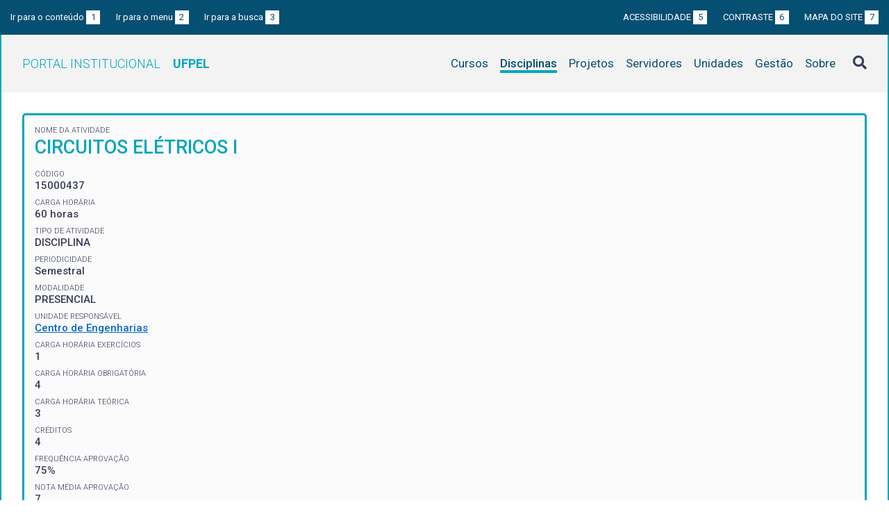

--- FILE ---
content_type: text/html; charset=UTF-8
request_url: https://institucional.ufpel.edu.br/disciplinas/id/27530
body_size: 4375
content:
<!DOCTYPE html>
<html prefix="og: http://ogp.me/ns# fb: https://www.facebook.com/2008/fbml" lang="pt-BR">
<head>
	<meta http-equiv="Content-Type" content="text/html; charset=utf-8">
	<meta name="viewport" content="width=device-width, initial-scale=1">
	<title>Circuitos Elétricos I | UFPel</title>
	<link rel="canonical" href="https://institucional.ufpel.edu.br/disciplinas/cod/15000437">
	<meta property="og:url" content="https://institucional.ufpel.edu.br/disciplinas/cod/15000437">
	<meta property="og:title" content="Circuitos Elétricos I | UFPel">
	<meta property="og:image" content="https://institucional.ufpel.edu.br/img/banner_fb.png">
	<meta property="og:site_name" content="Portal Institucional UFPel">
	<meta property="og:description" content="O Portal Institucional UFPel disponibiliza informações de cursos, disciplinas, projetos, servidores e unidades da Universidade Federal de Pelotas.">
	<meta property="og:type" content="website">
	<meta name="twitter:card" content="summary_large_image">
	<meta name="twitter:site" content="@UFPel">
    <link rel="icon" type="image/png" sizes="32x32" href="/img/favicon32.png">
	<link rel="apple-touch-icon" href="/img/favicon512.png">
	<meta name="msapplication-TileImage" content="/img/favicon512.png">
	<link rel="stylesheet" href="/css/datatables.css">
	<link rel="stylesheet" href="/vendor/OrgChart/css/jquery.orgchart.min.css">
	<link rel="stylesheet" href="/vendor/fontawesome/css/fontawesome-all.min.css">
	<link rel="stylesheet" href="/css/style.css?ver=1728351342">
	<script src="/vendor/jquery-3.3.1.min.js"></script>
	<script src="/vendor/jquery.accordion.js"></script>
	<script src="/vendor/datatables/datatables.min.js"></script>
	<script src="/vendor/OrgChart/js/jquery.orgchart.js"></script>
	<script src="/vendor/js-cookie/js.cookie.js"></script>
	<script src="/vendor/rwdimagemaps/jquery.rwdImageMaps.min.js"></script>
	<script src="/js/main.js"></script>
	<script src="/js/disciplinas.js"></script>
	<script type='text/javascript'>
	var dadosPHP = { "lang": "pt", "All": "Todos" };
	</script>
<!-- Piwik -->
	<script type="text/javascript">
		var _paq = _paq || [];
		_paq.push(["setDomains", ["*.institucional.ufpel.edu.br"]]);
		_paq.push(['trackPageView']);
		_paq.push(['enableLinkTracking']);
		(function() {
			var u="https://stats.ufpel.edu.br/";
			_paq.push(['setTrackerUrl', u+'piwik.php']);
			_paq.push(['setSiteId', 10]);
			var d=document, g=d.createElement('script'), s=d.getElementsByTagName('script')[0];
			g.type='text/javascript'; g.async=true; g.defer=true; g.src=u+'piwik.js'; s.parentNode.insertBefore(g,s);
		})();
	</script>
	<noscript><p><img src="https://stats.ufpel.edu.br/piwik.php?idsite=10" style="border:0;" alt="" /></p></noscript>
<!-- End Piwik Code -->
</head>

<body class="disciplinas">

	<header id="topo" class="header-site">
		<div id="barra-acessibilidade" class="wrapper barra-acessibilidade clearfix">
			<ul class="atalhos-acessibilidade atalhos-acessibilidade-desktop">
				<li><a accesskey="1" href="#conteudo">Ir para o conteúdo <span class="corFundo">1</span></a></li>
				<li><a accesskey="2" href="#menu_principal" id="irMenu">Ir para o menu <span class="corFundo">2</span></a></li>
				<li><a accesskey="3" href="#campoBusca" id="irBusca">Ir para a busca <span class="corFundo">3</span></a></li>
			</ul>
			<ul class="atalhos-acessibilidade atalhos-acessibilidade-gerais">
				<li><a accesskey="5" href="/sobre/acessibilidade" class="caps">Acessibilidade <span class="corFundo">5</span></a></li>
				<li><a accesskey="6" href="#contraste" id="contraste" class="caps">Contraste <span class="corFundo">6</span></a></li>
				<li><a accesskey="7" href="/sobre/mapa-do-site" class="caps">Mapa do site <span class="corFundo">7</span></a></li>
			</ul>
		</div>

		<div class="wrapper">
			<div class="header-conteudo cor-borda clearfix">
				<h1>
					<a href="/" class="cor-texto">Portal Institucional<span class="sigla-ufpel">UFPEL</span></a>
				</h1>
				<div id="pesquisa_global" class="pesquisa_global">
					<i class="pesquisa_global_botao_busca fas fa-search"></i>
					<input id="pesquisa_global_elastic" class="pesquisa_elastic_interno" placeholder="pesquisar..." value="" type="text">
					<i class="pesquisa_global_botao_fechar fas fa-times"></i>
				</div>

				<i class="menu-principal-mobile-abrir fas fa-bars"></i>
				<nav class="menu-principal">
					<div class="menu-principal-mobile-titulo">
						<a href="/" class="cor-texto">Portal Institucional<span class="sigla-ufpel">UFPEL</span></a>
					</div>
					<i class="menu-principal-mobile-fechar fas fa-times"></i>
					<ul>
<li class="item-menu cursos cor-borda cor-texto"><a href="/cursos">Cursos</a></li><li class="item-menu disciplinas cor-borda cor-texto item-menu-ativo"><a href="/disciplinas">Disciplinas</a></li><li class="item-menu projetos cor-borda cor-texto"><a href="/projetos">Projetos</a></li><li class="item-menu servidores cor-borda cor-texto"><a href="/servidores">Servidores</a></li><li class="item-menu unidades cor-borda cor-texto"><a href="/unidades">Unidades</a></li><li class="item-menu gestao cor-borda cor-texto"><a href="/gestao">Gestão</a></li><li class="item-menu sobre cor-borda cor-texto"><a href="/sobre">Sobre</a></li>					</ul>
				</nav>

			</div>
		</div>
	</header>
	<div class="wrapper-conteudo cor-borda">


	<article id="conteudo" class="conteudo disciplinas">


		<div  class="conteudo-principal conteudo-principal-full">

			<div class="ficha-dados cor-borda">

				<div class="ficha-label">Nome da Atividade</div>
				<div class="ficha-campo caps maior cor-texto">Circuitos Elétricos I</div>

				<div class="ficha-label">CÓDIGO</div>
				<div class="ficha-campo">15000437</div>

				<div class="ficha-label">Carga Horária</div>
				<div class="ficha-campo">60 horas</div>

				<div class="ficha-label">Tipo de Atividade</div>
				<div class="ficha-campo">DISCIPLINA</div>

				<div class="ficha-label">Periodicidade</div>
				<div class="ficha-campo">Semestral</div>

				<div class="ficha-label">Modalidade</div>
				<div class="ficha-campo">PRESENCIAL</div>

				<div class="ficha-label">Unidade responsável</div>
				<div class="ficha-campo"><a href="/unidades/id/444">Centro de Engenharias</a></div>

<div class="ficha-label">CARGA HORÁRIA EXERCÍCIOS</div><div class="ficha-campo">1</div><div class="ficha-label">CARGA HORÁRIA OBRIGATÓRIA</div><div class="ficha-campo">4</div><div class="ficha-label">CARGA HORÁRIA TEÓRICA</div><div class="ficha-campo">3</div><div class="ficha-label">CRÉDITOS</div><div class="ficha-campo">4</div><div class="ficha-label">FREQUÊNCIA APROVAÇÃO</div><div class="ficha-campo">75%</div><div class="ficha-label">NOTA MÉDIA APROVAÇÃO</div><div class="ficha-campo">7</div>			</div> <!-- .ficha-dados -->

			<div id="informacoes" data-accordion-group>
				<div class="accordion open cor-borda" data-accordion>
					<h3 data-control class="cor-fundo">Ementa</h3>
					<div data-content>
						<div class="accordion-content">Variáveis de circuito. Elementos de circuito. Leis de Kirchhoff. Circuitos elétricos simples. Teoremas fundamentais dos circuitos elétricos. Técnicas de análise de circuitos elétricos. Relações íntegro- diferenciais para capacitores e indutores.</div>
					</div>
				</div>
				<div class="accordion cor-borda" data-accordion>
					<h3 data-control class="cor-fundo">Objetivos</h3>
					<div data-content>
						<div class="accordion-content">
							<p><strong>Objetivo Geral:</strong></p>
							Objetivo(s) geral(ais):<br />
O aluno deve desenvolver durante a disciplina as competências para determinar todas as métricas relacionadas ao funcionamento de circuitos elétricos simples, baseado em fontes de tensão e corrente independentes e controladas, alimentando redes de elementos passivos.<br />
Objetivo(s) específico(s):<br />
O aluno deve compreender as relações elétricas nos diferentes elementos de circuitos, bem como deve compreender e aplicar corretamente os métodos de análise tradicionais.  Ao final da disciplina, o aluno deve ser capaz de aplicar os métodos estudados a circuitos com resistores, capacitores e indutores.						</div>
					</div>
				</div>
				<div class="accordion cor-borda" data-accordion>
					<h3 data-control class="cor-fundo">Conteúdo Programático</h3>
					<div data-content>
						<div class="accordion-content">1.	Introdução<br />
1.1 Aspectos básicos<br />
1.2 Corrente e Tensão<br />
1.3 Potência<br />
2.	Elementos de circuitos<br />
2.1 Fontes de tensão e corrente independentes e dependentes<br />
2.2 Resistores e associações de resistores<br />
2.3 Lei de Ohm<br />
3.	As leis de Kirchhoff<br />
3.1 Nós, caminhos, laços e ramos<br />
3.2 A lei das correntes de Kirchhoff<br />
3.3 A lei das tensões de Kirchhoff<br />
3.4 Divisores de tensão e corrente<br />
4.	Métodos de análise de circuitos<br />
4.1 Análise nodal<br />
4.2 Análise de malhas<br />
4.3 Teorema da superposição<br />
4.4 Transformação de fontes<br />
4.5 Circuitos equivalentes de Thévenin e de Norton<br />
4.6 Teorema da Máxima Transferência de Potência<br />
5.	Análise de circuitos com Amplificadores Operacionais<br />
6.	Capacitores, indutores, associação e energia armazenada. Dualidade. Equação tensão-corrente. Gráficos de tensão e corrente<br />
7.	Análise DC de circuitos com indutores e capacitores<br />
</div>
					</div>
				</div>
				<div class="accordion cor-borda" data-accordion>
					<h3 data-control class="cor-fundo">Bibliografia</h3>
					<div data-content>
						<div class="accordion-content">
							<p><strong>Bibliografia Básica:</strong></p>
							<ul>
<li>ALEXANDER, Charles K; SADIKU, Matthew N. O. Fundamentos de circuitos elétricos. 3. ed. São Paulo: McGraw-Hill, 2008. 901 p. ISBN 788585804977.
</li><li>HAYT JUNIOR, William Hart; KEMMERLY, Jack E; DURBIN, Steven M. Análise de circuitos em engenharia. 7. ed. São Paulo: McGraw-Hill, 2008. 858 p. ISBN 9788577260218.
</li><li>BOYLESTAD, Robert L. Introdução à análise de circuitos. 12. ed. São Paulo: Pearson Prentice Hall, 2012. 959 p. ISBN 9788564574205.</li>							</ul>
<br><p><strong>Bibliografia Complementar:</strong></p><ul><li>BOYLESTAD, Robert L. Introdução à análise de circuitos. 10. ed. São Paulo: Pearson Prentice Hall, 2004. 828 p. ISBN 9788587918185.
</li><li>IRWIN, J. David; NELMS, R. Mark. Análise básica de circuitos para engenharia. 9. ed. Rio de Janeiro: LTC, 2010. 707 p. ISBN 9788521617587.
</li><li>NILSSON, James W.; RIEDEL, Susan A. Circuitos elétricos. 8. ed. São Paulo: Pearson Prentice Hall, 2009. 574 p. ISBN 9788576051596.
</li><li>ROBBINS, A. H.; MILLER, W. C. Análise de circuitos: Teoria e prática. Cengage, 2010, v.1.
</li><li>TAVARES, A.A. – Eletricidade, magnetismo e consequências. Editora da UFPel, 2011.</li></ul>
						</div>
					</div>
				</div>
			</div> <!-- #informacoes -->


			<h3>Turmas Ofertadas</h3>
			<table class="tabela-dados cor-borda">
				<tr class="cor-fundo">
					<th>Turma</th>
					<th>Período</th>
					<th>Vagas</th>
					<th>Matriculados</th>
					<th>Curso / Horários</th>
					<th>Professores</th>
				</tr>

				<tr>
					<td>M1</td>
					<td>
2025 / 2					</td>
					<td>30</td>
					<td>27					<td>
<a href="/cursos/cod/7000">Engenharia Eletrônica (Bacharelado)</a><br><div class="tooltip"><a href="#"><i class="fas fa-plus-square" aria-hidden="true"></i> Horários</a><div class="tooltip-container"><table class="grade-horarios cor-borda"><tr class="cor-fundo"><th>Manhã</th><th>Tarde</th><th>Noite</th></tr><tr><td><span class="grade-horarios-dia">TER</span>08:00 - 08:50<br><span class="grade-horarios-dia"></span>08:50 - 09:40<br><span class="grade-horarios-dia"></span>10:00 - 10:50<br><span class="grade-horarios-dia"></span>10:50 - 11:40<br></td><td></td><td></td></tr></table></div></div>					</td>
					<td>
<a href="/servidores/id/127522">DENIS TEIXEIRA FRANCO</a><div class="ficha-label">Professor responsável pela turma</div><br>					</td>

				</tr>
			</table>
			

			


		</div> <!-- .conteudo-principal -->

		<div class="clearfix"></div>

	</article>

		<div class="link-topo" title="Voltar ao topo">
			<i class="fas fa-arrow-alt-circle-up fa-3x" aria-hidden="true"></i>
		</div>
		<p class="page-time">
Página gerada em 29/01/2026 07:42:25 (consulta levou 0.146100s)		</p>

	</div> <!-- .wrapper-conteudo -->

	<footer class="site-rodape">
		<div class="site-rodape-esq">
			<a href="https://ufpel.edu.br"><img src="/img/marca-ufpel.png" class="logo-ufpel-rodape" alt="Portal UFPel"></a>
		</div>
		<div class="site-rodape-centro">
			<p><a href="https://ufpel.edu.br">Universidade Federal de Pelotas</a></p>
			<p>Superintendência de Gestão de Tecnologia da Informação e Comunicação</p>
		</div>
		<div class="site-rodape-dir">
			<a href="https://cobalto.ufpel.edu.br"><img src="/img/cobalto-fff-250.png" class="logo-cobalto-rodape" alt="COBALTO - Sistema Integrado de Gestão"></a>
		</div>
	</footer>

</body>
</html>



--- FILE ---
content_type: text/javascript
request_url: https://institucional.ufpel.edu.br/js/disciplinas.js
body_size: 284
content:
$(document).ready(function() {

	// Listagem principal

	$('.tabela-listagem-geral').DataTable( {
		"order": [[ 0, "asc" ]],
//		"paging": false,
//		"pageLength": 25,
		"lengthMenu": [[10, 25, 50, 100, -1], [10, 25, 50, 100, dadosPHP.All]],
		"language": {
			url: "/vendor/datatables/lang/" + dadosPHP.lang + ".json",
			searchPlaceholder: "código ou nome"
		}
	} );

});
